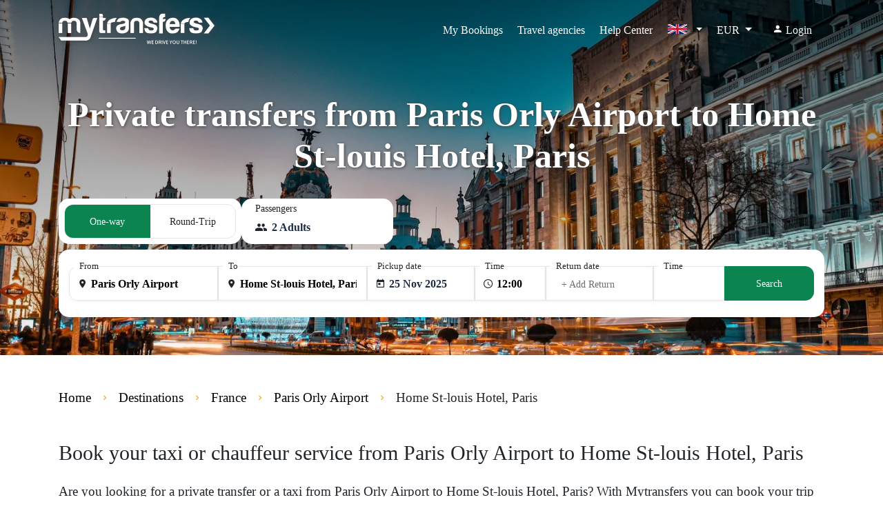

--- FILE ---
content_type: text/javascript
request_url: https://d1cj8q6w07zyiq.cloudfront.net/mytransfersweb/prod/js/destination/controller.js?id=dd9fa9b94f1df7065324
body_size: 893
content:
!function(t){var n={};function e(o){if(n[o])return n[o].exports;var i=n[o]={i:o,l:!1,exports:{}};return t[o].call(i.exports,i,i.exports,e),i.l=!0,i.exports}e.m=t,e.c=n,e.d=function(t,n,o){e.o(t,n)||Object.defineProperty(t,n,{enumerable:!0,get:o})},e.r=function(t){"undefined"!=typeof Symbol&&Symbol.toStringTag&&Object.defineProperty(t,Symbol.toStringTag,{value:"Module"}),Object.defineProperty(t,"__esModule",{value:!0})},e.t=function(t,n){if(1&n&&(t=e(t)),8&n)return t;if(4&n&&"object"==typeof t&&t&&t.__esModule)return t;var o=Object.create(null);if(e.r(o),Object.defineProperty(o,"default",{enumerable:!0,value:t}),2&n&&"string"!=typeof t)for(var i in t)e.d(o,i,function(n){return t[n]}.bind(null,i));return o},e.n=function(t){var n=t&&t.__esModule?function(){return t.default}:function(){return t};return e.d(n,"a",n),n},e.o=function(t,n){return Object.prototype.hasOwnProperty.call(t,n)},e.p="/",e(e.s=5)}({5:function(t,n,e){t.exports=e("F2YL")},F2YL:function(t,n,e){"use strict";function o(t){var n=this,e=null,o={};function i(t){n.data=window.__mt.destination,n.showmap=!0,window.__mt.fn.getScript(window.__mt.setting.google_map,{},t)}function r(){var t=window.__mt.destination;if(t.lat&&t.lng){var n={center:{lat:+t.lat,lng:+t.lng},zoom:4,disableDefaultUI:!0};e=new google.maps.Map(document.getElementById("map-country"),n);new google.maps.Marker({position:{lat:+t.lat,lng:+t.lng},map:e,title:t.name})}}function a(){var t=window.__mt.destination.destinations&&window.__mt.destination.destinations.length?window.__mt.destination.destinations[0]:{};if(t.lat&&t.lng){var n={center:{lat:+t.lat,lng:+t.lng},zoom:8,disableDefaultUI:!0};e=new google.maps.Map(document.getElementById("map-country"),n);new google.maps.Marker({position:{lat:+t.lat,lng:+t.lng},map:e,title:t.name})}}function l(){var t=window.__mt.destination.origin||{},n=window.__mt.destination.destination||{};if(t.lat&&t.lng&&n.lat&&n.lng){var o={center:{lat:+t.lat,lng:+t.lng},zoom:4,disableDefaultUI:!0};e=new google.maps.Map(document.getElementById("map-country"),o);var i={lat:+t.lat,lng:+t.lng},r={lat:+n.lat,lng:+n.lng},a=new google.maps.DirectionsService,l=new google.maps.DirectionsRenderer;l.setMap(e),window.__mt.fn.createRoute(i,r,e,a,l)}}n.elements={},n.info={},n.data={},n.ln=window.__mt.ln,n.showmap=!1,n.initCountry=function(){i(r)},n.initCountryOrigin=function(){i(a)},n.initCountryOriginReturn=function(){i(l)},n.checkout=function(e){var i=(o=window.__mt.list||{}).transferPriceList[e];n.loading=!0;var r={session:o.sessionId,transports:[]};t.set("checkout",i),t.set("quote",window.__mt.setting.box),t.set("session",r),location.href=window.__mt.setting.checkout_page},n.showMeetGreetMessage=function(t,n){return!t||n},n.isMobile=function(){return window.innerWidth<992},n.mobileCheckout=function(t){n.isMobile()&&n.checkout(t)}}window.app.controller("controller",o),o.$inject=["localStorageService"]}});
//# sourceMappingURL=controller.js.map

--- FILE ---
content_type: text/javascript
request_url: https://d1cj8q6w07zyiq.cloudfront.net/mytransfersweb/prod/js/search/controller.js?id=a420ca3030c00f019426
body_size: 7602
content:
!function(t){var e={};function a(n){if(e[n])return e[n].exports;var r=e[n]={i:n,l:!1,exports:{}};return t[n].call(r.exports,r,r.exports,a),r.l=!0,r.exports}a.m=t,a.c=e,a.d=function(t,e,n){a.o(t,e)||Object.defineProperty(t,e,{enumerable:!0,get:n})},a.r=function(t){"undefined"!=typeof Symbol&&Symbol.toStringTag&&Object.defineProperty(t,Symbol.toStringTag,{value:"Module"}),Object.defineProperty(t,"__esModule",{value:!0})},a.t=function(t,e){if(1&e&&(t=a(t)),8&e)return t;if(4&e&&"object"==typeof t&&t&&t.__esModule)return t;var n=Object.create(null);if(a.r(n),Object.defineProperty(n,"default",{enumerable:!0,value:t}),2&e&&"string"!=typeof t)for(var r in t)a.d(n,r,function(e){return t[e]}.bind(null,r));return n},a.n=function(t){var e=t&&t.__esModule?function(){return t.default}:function(){return t};return a.d(e,"a",e),e},a.o=function(t,e){return Object.prototype.hasOwnProperty.call(t,e)},a.p="/",a(a.s=0)}({0:function(t,e,a){a("oA5e"),a("pyCd"),a("4Szb"),a("UZUp"),a("l3kx"),a("Uarm"),a("2hIW"),a("HMyf"),a("l/Ds"),a("Awen"),a("9LmZ"),a("aZU5"),t.exports=a("leg5")},"2hIW":function(t,e){},"4Szb":function(t,e){},"9LmZ":function(t,e){},Awen:function(t,e){},HMyf:function(t,e){},UZUp:function(t,e){},Uarm:function(t,e){},aQQ2:function(t,e,a){"use strict";function n(t,e){return function(t){if(Array.isArray(t))return t}(t)||function(t,e){if("undefined"==typeof Symbol||!(Symbol.iterator in Object(t)))return;var a=[],n=!0,r=!1,o=void 0;try{for(var i,s=t[Symbol.iterator]();!(n=(i=s.next()).done)&&(a.push(i.value),!e||a.length!==e);n=!0);}catch(t){r=!0,o=t}finally{try{n||null==s.return||s.return()}finally{if(r)throw o}}return a}(t,e)||function(t,e){if(!t)return;if("string"==typeof t)return r(t,e);var a=Object.prototype.toString.call(t).slice(8,-1);"Object"===a&&t.constructor&&(a=t.constructor.name);if("Map"===a||"Set"===a)return Array.from(t);if("Arguments"===a||/^(?:Ui|I)nt(?:8|16|32)(?:Clamped)?Array$/.test(a))return r(t,e)}(t,e)||function(){throw new TypeError("Invalid attempt to destructure non-iterable instance.\nIn order to be iterable, non-array objects must have a [Symbol.iterator]() method.")}()}function r(t,e){(null==e||e>t.length)&&(e=t.length);for(var a=0,n=new Array(e);a<e;a++)n[a]=t[a];return n}function o(t,e){for(var a=0;a<e.length;a++){var n=e[a];n.enumerable=n.enumerable||!1,n.configurable=!0,"value"in n&&(n.writable=!0),Object.defineProperty(t,n.key,n)}}a.d(e,"a",(function(){return i}));var i=new(function(){function t(){!function(t,e){if(!(t instanceof e))throw new TypeError("Cannot call a class as a function")}(this,t),this.config=window.__mt}var e,a,r;return e=t,(a=[{key:"search",value:function(t){var e={event:"search",origin_type:this.normalizeSlug(t.arrival_type),destiny_type:this.normalizeSlug(t.departure_type),pickup_date:this.formatDate(t.arrival_date),passengers:parseInt(t.adults||0)+parseInt(t.children||0)+parseInt(t.infants||0),trip:this.normalizeSlug(t.transfer_type)};"roundtrip"===t.transfer_type&&t.departure_date&&(e.return_date=this.formatDate(t.departure_date)),this.pushDatalayer(e)}},{key:"viewItemList",value:function(t,e){for(var a=t.transferPriceList,n=[],r=this.getBaseBox(e),o=0;o<a.length;o++){var i=a[o],s=this.getBaseTransfer(i,o+1);n.push(s)}var l={event:"view_item_list",origin_type:this.normalizeSlug(r.arrival_type),destiny_type:this.normalizeSlug(r.departure_type),pickup_date:this.formatDate(r.arrival_date),passengers:parseInt(r.total_pax),trip:r.trip,ecommerce:{currency:"EUR",items:n}};"roundtrip"===r.trip&&r.departure_date&&(l.return_date=this.formatDate(r.departure_date)),this.pushDatalayer(l)}},{key:"formatDate",value:function(t){if(!t)return"";var e=n(t.split(" "),1),a=n(e[0].split("-"),3),r=a[0],o=a[1],i=a[2];return"".concat(i).concat(o).concat(r)}},{key:"normalizeSlug",value:function(t){return t?t.toString().toLowerCase().trim().replace(/\s+/g,"-").replace(/[^\w\-]+/g,"").replace(/\-\-+/g,"-").replace(/^-+/,"").replace(/-+$/,""):""}},{key:"getBaseTransfer",value:function(t,e){var a=this.normalizeSlug(t.transportName.split(" ")[1]||"");return{item_id:t.transportId,item_name:this.normalizeSlug(t.transportName),price:t.price,item_variant:t.maxPassengers,index:+e,quantity:1,item_type:"vehiculo",item_category:a}}},{key:"getBaseBox",value:function(t){var e={};return e.adults=+t.adults,e.children=+t.children,e.infants=+t.infants,e.total_pax=e.adults+e.children+e.infants,e.arrival_date=t.arrival_date,e.arrival_type=t.arrival_type,e.departure_date=t.departure_date,e.departure_type=t.departure_type,e.arrival_datetime=this.config.fn.getDate(t.arrival_date),e.departure_datetime=this.config.fn.getDate(t.departure_date),e.current_date=this.config.fn.getDate(),e.advance_booking=Math.abs(Math.round((e.arrival_datetime-e.current_date)/36e5)),e.origin=this.normalizeSlug(t.from),e.destiny=this.normalizeSlug(t.to),e.trip=t.transfer_type,e}},{key:"pushDatalayer",value:function(t){window.dataLayer&&window.dataLayer.push(t)}}])&&o(e.prototype,a),r&&o(e,r),t}())},aZU5:function(t,e){},"l/Ds":function(t,e){},l3kx:function(t,e){},leg5:function(t,e){},oA5e:function(t,e,a){"use strict";function n(t,e){for(var a=0;a<e.length;a++){var n=e[a];n.enumerable=n.enumerable||!1,n.configurable=!0,"value"in n&&(n.writable=!0),Object.defineProperty(t,n.key,n)}}a.r(e);var r=new(function(){function t(){!function(t,e){if(!(t instanceof e))throw new TypeError("Cannot call a class as a function")}(this,t),this.config=window.__mt.setting,this.fn=window.__mt.fn,this.ln=window.__mt.ln}var e,a,r;return e=t,(a=[{key:"set",value:function(t){console.log("results set predictions",t);var e=this.mapPredictions(t),a={method:"POST",headers:{"Content-Type":"application/json"},body:JSON.stringify(e)};fetch("".concat(this.config.api_predictions),a).then((function(t){return t.json()})).catch((function(t){return console.log("error predictions",t.message)}))}},{key:"save",value:function(t,e,a){try{var n=this.fn.encodeUrl(this.mapCoords(t,e,a));fetch("".concat(this.config.api_prediction_coords,"?").concat(n)).then((function(t){return t.json()})).catch((function(t){return console.log("error coords",t.message)}))}catch(t){}}},{key:"mapPredictions",value:function(){for(var t=arguments.length>0&&void 0!==arguments[0]?arguments[0]:[],e=t.length,a=[],n=0;n<e;n++){var r=t[n];console.log("element",r),a.push({description:r.description,place_id:r.place_id,types:r.types,language:this.ln.lang,main_text:r.main_text||r.structured_formatting.main_text})}return{predictions:a}}},{key:"mapCoords",value:function(t,e,a){return{place_id:t,latitude:e,longitude:a,language:this.ln.lang}}}])&&n(e.prototype,a),r&&n(e,r),t}()),o=a("aQQ2");function i(t,e,a,n,i){var s,l,d,c,u=this,p=window.__mt.setting,_={},m="",f={};u.search_in_places=!1,u.search_in_places_to=!1,u.debug={},u.clickedopenCalendar=!1,window.map_load=window.map_load||!1,u.ln=window.__mt.ln,u.loading_search=!1,u.results_usersB2B=[],u.list_usersB2B=[],u.results=[],u.results_gm=[],u.results_to=[],u.results_gm_to=[],u.loading=!1,u.submit=!1,u.departure_invalid=!1,u.mobile_edit=!1,u.data={client_api_key:"",type:!0,adults:2,children:0,infants:0},u.msn={selected:"",messages:{airport:u.ln.msn_searchbox_date_pickup,address:u.ln.msn_searchbox_pickuptime,default:u.ln.msn_searchbox_pickuptime},pickup:{display:"none",msn:""},dropoff:{display:"none",msn:""}},u.edit=!0,u.options={time:!0,timePattern:["h","m"]},u.search=function(t,a,r){u[t]=!0,"from"==r?(u.results=[],u.results_gm=[],m=""):(u.results_to=[],u.results_gm_to=[],m="_to"),!a&&a.length<2?this.search_in_places=!1:(u.loading_search=!0,_={params:{query:a,lang:window.__mt.ln.lang}},function(t,a){var r=n.defer(),o=r.promise;return e.get(t,a).then((function(t){r.resolve(t)}),(function(t){r.reject(t)})),o}(p.api_search,_).then(x).catch(console.log))},u.onSubmit=function(t){var e,a,n,r;if(u.data.arrival_date=u.data.arrival_date_only+" "+u.data.arrival_time_only,u.data.departure_date=u.data.departure_date_only+" "+u.data.departure_time_only,u.submit=!0,t.$valid)if(u.loading=!0,!u.data.search_from.place_id||u.data.search_from.geometry)if(!u.data.search_to.place_id||u.data.search_to.geometry){i.set("box",u.data),u.data.search_from.geometry&&u.data.search_from.geometry.location&&"function"==typeof u.data.search_from.geometry.location.lat&&(u.data.search_from.geometry.location.lat=u.data.search_from.geometry.location.lat(),u.data.search_from.geometry.location.lng=u.data.search_from.geometry.location.lng()),u.data.search_to.geometry&&u.data.search_to.geometry.location&&"function"==typeof u.data.search_to.geometry.location.lat&&(u.data.search_to.geometry.location.lat=u.data.search_to.geometry.location.lat(),u.data.search_to.geometry.location.lng=u.data.search_to.geometry.location.lng());var s={adults:u.data.adults,children:u.data.children,infants:u.data.infants,transfer_type:u.data.type?"oneway":"roundtrip",from:u.data.from,to:u.data.to,arrival_date:u.data.arrival_date,departure_date:u.data.departure_date,arrival_lat:u.data.search_from.lat||u.data.search_from.geometry.location.lat,arrival_lng:u.data.search_from.lng||u.data.search_from.geometry.location.lng,departure_lat:u.data.search_to.lat||u.data.search_to.geometry.location.lat,departure_lng:u.data.search_to.lng||u.data.search_to.geometry.location.lng,arrival_type:u.data.search_from.type||M(u.data.search_from),departure_type:u.data.search_to.type||M(u.data.search_to),user_type:null!==(e=null===(a=window.__mt.setting.user)||void 0===a?void 0:a.type)&&void 0!==e?e:null,client_api_key:null!==(n=u.data.client_api_key)&&void 0!==n?n:"",coupon:null!==(r=u.data.coupon)&&void 0!==r?r:""},l=window.__mt.setting.search_page;t=document.createElement("form");for(var d in t.setAttribute("method","get"),t.setAttribute("action",l),s)if(s[d]){var c=document.createElement("input");c.setAttribute("type","hidden"),c.setAttribute("name",d),c.setAttribute("value",s[d]),t.appendChild(c)}o.a.search(s),document.body.appendChild(t),t.submit()}else P(t,"search_to");else P(t,"search_from")},u.showPassenger=function(t){$(t.currentTarget).closest("#pax_parent").find("#pax-view").toggle()};var g=0;function y(t,e){return moment("".concat(t," ").concat(e),"YYYY-MM-DD HH:mm")}function h(){var t=y(u.data.arrival_date_only,u.data.arrival_time_only),e=y(u.data.departure_date_only,u.data.departure_time_only),a=t.clone().add(10,"minutes");e.isValid()&&!e.isBefore(a)||(e=a,u.data.departure_date_only=e.format("YYYY-MM-DD"),u.data.departure_time_only=e.format("HH:mm"),$("#departure_time_picker").timepicker("setTime",u.data.departure_time_only))}function v(e,n,r){a((function(){var a=$(e);a.length&&"function"==typeof $.fn.timepicker&&(a.timepicker({timeFormat:"HH:mm",interval:10,dropdown:!0,scrollbar:!0,change:function(e){var a=moment(e).format("HH:mm");t.$apply((function(){u.data[n]=a,r()}))}}),u.data[n]&&a.timepicker("setTime",u.data[n]))}),50)}function w(e,n){var r=$("#to_datepicker");r.data("daterangepicker")&&(r.data("daterangepicker").remove(),r.off()),a((function(){var a;r.daterangepicker({singleDatePicker:!0,autoApply:!0,startDate:e,minDate:"callcenter"===(null===(a=window.__mt.setting.user)||void 0===a?void 0:a.type)?void 0:n,locale:{format:"YYYY-MM-DD",daysOfWeek:window.__mt.setting.format.daysOfWeek,monthNames:window.__mt.setting.format.monthNames,firstDay:0,applyLabel:window.__mt.ln.ok,cancelLabel:window.__mt.ln.cancel}}).on("apply.daterangepicker",(function(e,a){t.$apply((function(){u.data.departure_date_only=a.startDate.format("YYYY-MM-DD"),h()})),r.val(u.data.departure_date_only)})).on("show.daterangepicker",(function(){setTimeout((function(){var t=window.__mt.ln.msn_searchbox_returndate||"Selecciona fecha",e=$(".daterangepicker");e.find(".custom-header").remove();var a='\n                        <div class="custom-header" style="\n                            display: flex;\n                            justify-content: space-between;\n                            align-items: center;\n                            padding: 10px 19px;\n                            border-bottom: 1px solid #ccc;\n                            font-family: \'opensans-bold\';\n                            font-size: 14px;\n                            width: 100%;\n                            box-sizing: border-box;\n                            position: relative;\n                        ">\n                            <span class="custom-close" style="\n                                cursor: pointer;\n                                font-size: 28px;\n                                font-weight: 400;\n                                color: #333;\n                                line-height: 1;\n                                padding: 4px;\n                            " aria-label="Cerrar">&times;</span>\n                            <span style="\n                                position: absolute;\n                                left: 0;\n                                right: 0;\n                                text-align: center;\n                                font-size: 14px;\n                                font-weight: 500;\n                                color: #333;\n                                pointer-events: none;\n                            ">'.concat(t,"</span>\n                        </div>\n                    ");e.prepend(a),e.find(".custom-close").off("click").on("click",(function(){$("#to_datepicker").data("daterangepicker").hide(),document.querySelectorAll(".messagePicker").forEach((function(t){return t.remove()}))})),b("to")}),10)})).on("hide.daterangepicker",(function(){document.querySelectorAll(".messagePicker").forEach((function(t){return t.remove()}))})),r.val(u.data.departure_date_only)}),50),v("#departure_time_picker","departure_time_only",(function(){h()}))}function b(t){var e,a,n=null===(e=u.data)||void 0===e?void 0:e.search_from,r=null===(a=u.data)||void 0===a?void 0:a.search_to,o=n?n.type||M(n):null,i=r?r.type||M(r):null;if(o||i){var s=null;if("from"===t?"airport"===o?s=u.ln.msn_searchbox_date_pickup:"airport"===i&&(s=u.ln.msn_searchbox_date_dropoff):"to"===t&&("airport"===i?s=u.ln.msn_searchbox_date_pickup:"airport"===o&&(s=u.ln.msn_searchbox_date_dropoff)),s)document.querySelectorAll(".daterangepicker.ltr.single.opensright.show-calendar .messagePicker").forEach((function(t){return t.remove()})),document.querySelectorAll(".daterangepicker.ltr.single.opensright.show-calendar .calendar-time").forEach((function(t){t.insertAdjacentHTML("beforebegin",'<div class="messagePicker">'.concat(s,"</div>"))}))}}function k(){var t=null;if(p&&p.box&&p.box.from){var e,a=p.box;(t={}).adults=+a.adults,t.arrival_date=a.arrival_date,t.children=+a.children,t.departure_date=a.departure_date,t.from=a.from,t.from_view=a.from,t.infants=+a.infants,t.adults=a.adults,t.to_view=a.to,t.to=a.to,t.type="oneway"==a.transfer_type,t.client_api_key="callcenter"==(null===(e=window.__mt.setting.user)||void 0===e?void 0:e.type)?null==a?void 0:a.client_api_key:"",t.search_from={lat:+a.arrival_lat,lng:+a.arrival_lng,name:a.from,source:"mt",type:a.arrival_type,id:0},t.search_to={lat:+a.departure_lat,lng:+a.departure_lng,name:a.to,source:"mt",type:a.departure_type,id:0}}return t}function x(t){var e=t.data;u.loading_search=!1,e&&200==e.code&&e.response&&!u.search_in_places?(e.response.destinations.length&&(u["results"+m]=e.response.destinations),!u.search_in_places&&!u.search_in_places_to&&e.response.predictions&&e.response.predictions.length?(u["results_pr"+m]=e.response.predictions,r.set(e.response.predictions)):D()):D()}function D(){u["results_pr"+m]=null,map_load||window.google?Y():window.__mt.fn.getScript(window.__mt.setting.google_map,{},Y),u.loading_search=!1}function Y(){window.map_load=!0,s||(l||function(){window.map_load=!0;var t={center:new google.maps.LatLng(40.463667,-3.74922),zoom:6,treetViewControl:!1,mapTypeControl:!1};l=new google.maps.Map(document.getElementById("map_search"),t),(d=new google.maps.Marker({position:new google.maps.LatLng(40.463667,-3.74922),draggable:!0})).setMap(l),google.maps.event.addListener(d,"click",(function(){l.setZoom(9),l.setCenter(d.getPosition())})),google.maps.event.addListener(l,"click",(function(t){d.setPosition(t.latLng)}))}(),s=new google.maps.places.AutocompleteService,c=new google.maps.places.PlacesService(l)),s.getPlacePredictions({input:_.params.query,language:u.ln.lang},B)}function S(t,e){var a=arguments.length>2&&void 0!==arguments[2]?arguments[2]:null;a&&(u.msn.selected=a);var n="pickup",r="dropoff";if(!t)return u.msn[n].display="none",u.msn[n].msn="",u.msn[r].display="none",void(u.msn[r].msn="");var o,i=t.type||M(t),s=u.data&&u.data.search_to?u.data.search_to:null;s&&(o=s.type||M(s)),o&&"airport"==i?(u.msn[n].display="block",u.msn[n].msn=u.ln["msn_searchbox_date_"+n]):o&&"address"==i&&"airport"==o?(u.msn[n].display="block",u.msn[n].msn=u.ln.msn_searchbox_date_dropoff):(u.msn[n].display="block",u.msn[n].msn=u.ln.msn_searchbox_pickuptime),e?(u.msn[r].display="block",u.msn[r].msn=u.ln.msn_searchbox_pickuptime):i&&"airport"==o?(u.msn[r].display="block",u.msn[r].msn=u.ln.msn_searchbox_date_pickup):i&&"address"==o&&"airport"==i?(u.msn[r].display="block",u.msn[r].msn=u.ln.msn_searchbox_date_dropoff):(u.msn[r].display="block",u.msn[r].msn=u.ln.msn_searchbox_pickuptime)}function B(e,a){"OK"==a?(u["results_gm"+m]=e,r.set(e)):u["results_gm"+m]=[],u.loading_search=!1,t.$apply()}function M(t){var e="address";return t.types&&(-1!=t.types.indexOf("train_station")&&(e="train_station"),-1!=t.types.indexOf("airport")&&(e="airport"),-1!=t.types.indexOf("port")&&(e="port")),e}function P(e,a){var n=u.data[a],o={placeId:n.place_id,fields:["name","rating","formatted_phone_number","geometry"]};"pr"==n.source?(u.data[a]=u.data[a]||{},u.data[a].geometry={},u.data[a].geometry.location={},u.data[a].geometry.location.lat=n.lat,u.data[a].geometry.location.lng=n.lng,r.save(n.place_id,u.data[a].geometry.location.lat,u.data[a].geometry.location.lng),u.onSubmit(e)):"gm"==n.source&&c.getDetails(o,(function(o){u.data[a]=u.data[a]||{},u.data[a].geometry={},u.data[a].geometry.location={},u.data[a].geometry.location.lat=o.geometry.location.lat(),u.data[a].geometry.location.lng=o.geometry.location.lng(),t.$apply(),r.save(n.place_id,u.data[a].geometry.location.lat,u.data[a].geometry.location.lng),u.onSubmit(e)}))}u.showPassengerList=function(){$("#pax-view").toggle(g++%2==0)},u.selectResult=function(t,e,a,n){u[n]=!1,"mt"==e?(u.data[a]=t.name,u.data[a+"_view"]=t.name):"cp"==e?(u.data[a]=u.data[a]||{},u.data[a]=t.name,u.data[a+"_view"]=t.name):(u.data[a]=t.name||t.formatted_address||t.description||t.structured_formatting.main_text,u.data[a+"_view"]=t.name||t.formatted_address||t.description||t.structured_formatting.main_text),u.data["search_"+a]=t,u.data["search_"+a].source=e,S(u.data.search_from,u.data.type),function(t,e){"address"==(e.type||M(e))&&($("#"+t+"_view_tooltip").tooltip("show"),setTimeout((function(){$("#"+t+"_view_tooltip").tooltip("hide")}),6e3))}(a,t)},u.onFocus=function(t,e){(u["results"+e].length||u["results_gm"+e].length)&&(u[t]=!0)},u.addPax=function(t){var e=parseInt(u.data[t],10)||0;u.data[t]=e+1},u.removePax=function(t,e){u.data[t]-1>=e&&(u.data[t]-=1)},u.showModal=function(t,e,a){f.source=t,f.type=e,f.show=a,$("#staticBackdrop").modal("show")},u.savePosition=function(){var e;e=d.getPosition(),(new google.maps.Geocoder).geocode({latLng:e},(function(e){e&&e.length>0&&(f.item=e[0],u.selectResult(f.item,f.source,f.type,f.show),t.$apply(),$("#staticBackdrop").modal("hide"))}))},u.addReturn=function(){u.data.type=!1,S(u.data.search_from,u.data.type,"dropoff");var t=$("#to_datepicker").data("daterangepicker");a((function(){t.toggle()}),200)},u.removeReturn=function(){u.data.type=!0;var t=$("#to_datepicker").data("daterangepicker");a((function(){t.toggle()}),200),S(u.data.search_from,u.data.type)},u.iconType=function(t){var e="";switch(t.type||M(t)){case"train_station":e="icon icon-train";break;case"port":e="icon icon-ship";break;case"airport":e="icon icon-flight";break;default:e="icon icon-business"}return[e]},u.deleteItemSelected=function(t,e,a){u.data[t]=null,u.data[e]=null,u.data[a]=null,S(u.data.search_from,u.data.type),$("#"+t).focus()},u.openCalendar=function(t){"from_datepicker"==t?(a((function(){$("#from_datepicker").data("daterangepicker").toggle()}),100),u.clickedopenCalendar=!0):a((function(){var t=$("#to_datepicker");t.data("daterangepicker")?t.data("daterangepicker").toggle():w()}),100)},u.filterChangeTypeTrip=function(){u.data.type=!u.data.type,u.changeTypeTrip()},u.changeTypeTrip=function(){S(u.data.search_from,u.data.type)},u.editSearch=function(){u.edit=!1},u.showTimer=function(t){$("#"+t).toggle()},u.addTime=function(t,e){u.data[t]+1<=e&&(u.data[t]+=1)},u.removeTime=function(t,e){u.data[t]-1>=e&&(u.data[t]-=1)},u.setTime=function(t,e){"hour"==e&&(u.data[t]=0)},u.showEdit=function(){u.mobile_edit=!1},u.searchInPlaces=function(t,e){"_to"==e?u.search_in_places_to=!0:u.search_in_places=!0,u.loading_search=!0,D()},u.listUsersB2B=function(t,e){if(u.loading_search=!0,u[t]=!0,e){var a=new RegExp("".concat(e,".*"),"i");u.results_usersB2B=u.list_usersB2B.filter((function(t){return a.test(t.name)}))}else u.results_usersB2B=u.list_usersB2B;u.loading_search=!1},u.userSelectedB2B=function(t){u.showClient=!1,u.data.client_b2b_view=t.name,u.data.client_b2b_id=t.client_b2b_id,u.data.client_api_key=t._client_api_key},u.onFocusUserB2B=function(){u.showClient=!0,u.results_usersB2B=u.list_usersB2B},u.deleteUserB2B=function(){u.data.client_b2b_id="",u.data.client_b2b_view="",u.results_usersB2B=u.list_usersB2B,u.data.client_api_key=""},function(){var n,r,o,s,l,d;if("callcenter"==(null===(n=window.__mt.setting.user)||void 0===n?void 0:n.type)?(u.data=u.data=window.__mt.box||k()||u.data,u.loading_search=!0,e.get("/api/usersb2b?search=").then((function(t){u.list_usersB2B=[],u.loading_search=!1,u.list_usersB2B=t.data.response})).catch(console.log)):u.data=window.__mt.box||k()||i.get("box")||u.data,window.__mt.setting.coupon){var c=window.__mt.setting.coupon;if(u.data.coupon=window.__mt.setting.coupon.code,u.selectResult(c.pickup,"cp","from","showfrom"),u.selectResult(c.dropoff,"cp","to","showto"),c.pickupDate){var p=window.__mt.fn.getDate(c.pickupDate);p.setDate(p.getDate()+2),u.data.arrival_date=(o=(r=p).getMonth()+1,s=r.getDate(),l=r.getHours(),d=r.getMinutes(),r.getFullYear()+"-"+(o<10?"0"+o:o)+"-"+(s<10?"0"+s:s)+" "+(l<10?"0"+l:l)+":"+(d<10?"0"+d:d))}}u.data.from_view=u.data.from||"",u.data.to_view=u.data.to||"",u.edit=!!u.data.from,$("#pax-view").hide(),function(){!function(){var t=window.__mt.fn.getDate(),e=u.data.arrival_date&&moment(u.data.arrival_date,"YYYY-MM-DD HH:mm").isValid(),a=u.data.departure_date&&moment(u.data.departure_date,"YYYY-MM-DD HH:mm").isValid(),n=function(e,a){if(e){var n=window.__mt.fn.getDate(e);if(n&&n>=t)return moment(n)}return moment().add(a,"days").set({hour:12,minute:0,second:0,millisecond:0})},r=n(u.data.arrival_date,1),o=n(u.data.departure_date,e?1:3);u.data.arrival_date_only=r.format("YYYY-MM-DD"),u.data.arrival_time_only=e?r.format("HH:mm"):"12:00",u.data.departure_date_only=o.format("YYYY-MM-DD"),u.data.departure_time_only=a?o.format("HH:mm"):"12:00",e||$("#arrival_time_picker").timepicker("setTime","12:00");a||$("#departure_time_picker").timepicker("setTime","12:00");u.data.arrival_date="".concat(u.data.arrival_date_only," ").concat(u.data.arrival_time_only),u.data.departure_date="".concat(u.data.departure_date_only," ").concat(u.data.departure_time_only)}();var e=moment(window.__mt.fn.getDate()).format("YYYY-MM-DD");$("#from_datepicker").daterangepicker({singleDatePicker:!0,autoApply:!0,autoUpdateInput:!0,startDate:u.data.arrival_date_only,minDate:e,locale:{format:"YYYY-MM-DD",daysOfWeek:window.__mt.setting.format.daysOfWeek,monthNames:window.__mt.setting.format.monthNames,firstDay:0,applyLabel:window.__mt.ln.ok,cancelLabel:window.__mt.ln.cancel}}).on("apply.daterangepicker",(function(e,a){t.$apply((function(){u.data.arrival_date_only=a.startDate.format("YYYY-MM-DD"),function(){var t=y(u.data.arrival_date_only,u.data.arrival_time_only),e=y(u.data.departure_date_only,u.data.departure_time_only);if(!e.isValid()||e.isSameOrBefore(t)){var a=t.clone().add(1,"days").hour(12).minute(0);u.data.departure_date_only=a.format("YYYY-MM-DD"),u.data.departure_time_only=a.format("HH:mm")}var n=$("#to_datepicker").data("daterangepicker");n&&(n.minDate=moment(u.data.arrival_date_only),n.setStartDate(u.data.departure_date_only),n.updateView(),n.updateCalendars());$("#to_datepicker").val(u.data.departure_date_only),w(u.data.departure_date_only,u.data.arrival_date_only)}()}))})).on("show.daterangepicker",(function(){var t=this;setTimeout((function(){var e="from_datepicker"===t.id,a=e?"msn_searchbox_pickupdate":"msn_searchbox_returndate",n=window.__mt.ln[a]||"Selecciona fecha",r=$(".daterangepicker");r.find(".custom-header").remove();var o='\n                    <div class="custom-header" style="\n                        display: flex;\n                        justify-content: space-between;\n                        align-items: center;\n                        padding: 10px 19px;\n                        border-bottom: 1px solid #ccc;\n                        font-family: \'opensans-bold\';\n                        font-size: 14px;\n                        width: 100%;\n                        box-sizing: border-box;\n                        position: relative;\n                    ">\n                        <span class="custom-close" style="\n                            cursor: pointer;\n                            font-size: 28px;\n                            font-weight: 400;\n                            color: #333;\n                            line-height: 1;\n                            padding: 4px;\n                        " aria-label="Cerrar">&times;</span>\n                        <span style="\n                            position: absolute;\n                            left: 0;\n                            right: 0;\n                            text-align: center;\n                            font-size: 14px;\n                            font-weight: 500;\n                            color: #333;\n                            pointer-events: none;\n                        ">'.concat(n,"</span>\n                    </div>\n                ");r.prepend(o),r.find(".custom-close").off("click").on("click",(function(){$("#".concat(e?"from":"to","_datepicker")).data("daterangepicker").hide(),document.querySelectorAll(".messagePicker").forEach((function(t){return t.remove()}))})),b("from")}),10)})).on("hide.daterangepicker",(function(){document.querySelectorAll(".messagePicker").forEach((function(t){return t.remove()}))})),v("#arrival_time_picker","arrival_time_only",(function(){h()})),a((function(){w(u.data.departure_date_only,u.data.arrival_date_only)}),50)}(),S(u.data&&u.data.search_from?u.data.search_from:null,u.data.type),$("body").not("#list_search_from").click((function(e){var a=$(e.target);"from_view"==a.attr("id")||a.hasClass("find_from_gp")||t.$apply((function(){u.showfrom=!1}))})),$(document).mouseup((function(t){var e=$("#pax-view");e.is(t.target)||0!==e.has(t.target).length||e.hide()})),$("body").not("#list_search_to").click((function(e){var a=$(e.target);"to_view"==a.attr("id")||a.hasClass("find_to_gp")||t.$apply((function(){u.showto=!1}))})),$("body").not("#list_search_client").click((function(e){"client_b2b_id"!=$(e.target).attr("id")&&t.$apply((function(){u.showClient=!1}))})),$("#from_view_tooltip").tooltip("hide"),$("#to_view_tooltip").tooltip("hide")}()}window.app.controller("searchController",i),i.$inject=["$scope","$http","$timeout","$q","localStorageService"]},pyCd:function(t,e){}});
//# sourceMappingURL=controller.js.map